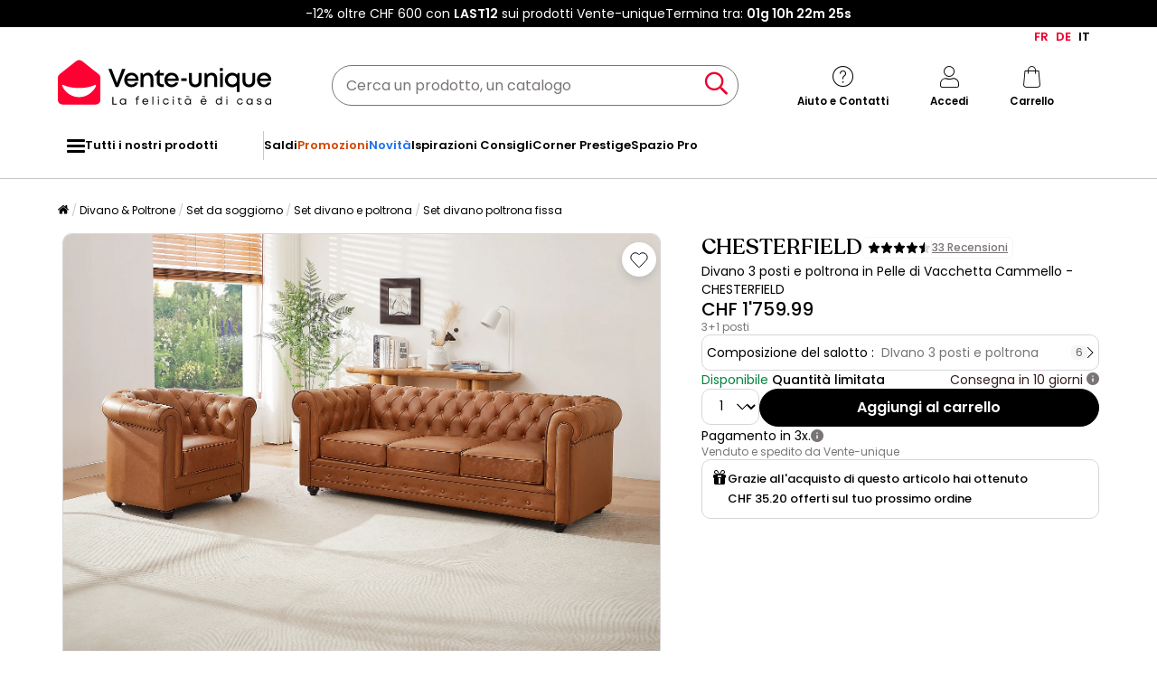

--- FILE ---
content_type: text/html; charset=utf-8
request_url: https://www.google.com/recaptcha/api2/anchor?ar=1&k=6LeKhU4pAAAAADKrUjV2u5pRv2dbHidBEDMej4b2&co=aHR0cHM6Ly9pdC52ZW50ZS11bmlxdWUuY2g6NDQz&hl=en&v=PoyoqOPhxBO7pBk68S4YbpHZ&size=invisible&anchor-ms=20000&execute-ms=30000&cb=pzze7rs3d2gh
body_size: 48994
content:
<!DOCTYPE HTML><html dir="ltr" lang="en"><head><meta http-equiv="Content-Type" content="text/html; charset=UTF-8">
<meta http-equiv="X-UA-Compatible" content="IE=edge">
<title>reCAPTCHA</title>
<style type="text/css">
/* cyrillic-ext */
@font-face {
  font-family: 'Roboto';
  font-style: normal;
  font-weight: 400;
  font-stretch: 100%;
  src: url(//fonts.gstatic.com/s/roboto/v48/KFO7CnqEu92Fr1ME7kSn66aGLdTylUAMa3GUBHMdazTgWw.woff2) format('woff2');
  unicode-range: U+0460-052F, U+1C80-1C8A, U+20B4, U+2DE0-2DFF, U+A640-A69F, U+FE2E-FE2F;
}
/* cyrillic */
@font-face {
  font-family: 'Roboto';
  font-style: normal;
  font-weight: 400;
  font-stretch: 100%;
  src: url(//fonts.gstatic.com/s/roboto/v48/KFO7CnqEu92Fr1ME7kSn66aGLdTylUAMa3iUBHMdazTgWw.woff2) format('woff2');
  unicode-range: U+0301, U+0400-045F, U+0490-0491, U+04B0-04B1, U+2116;
}
/* greek-ext */
@font-face {
  font-family: 'Roboto';
  font-style: normal;
  font-weight: 400;
  font-stretch: 100%;
  src: url(//fonts.gstatic.com/s/roboto/v48/KFO7CnqEu92Fr1ME7kSn66aGLdTylUAMa3CUBHMdazTgWw.woff2) format('woff2');
  unicode-range: U+1F00-1FFF;
}
/* greek */
@font-face {
  font-family: 'Roboto';
  font-style: normal;
  font-weight: 400;
  font-stretch: 100%;
  src: url(//fonts.gstatic.com/s/roboto/v48/KFO7CnqEu92Fr1ME7kSn66aGLdTylUAMa3-UBHMdazTgWw.woff2) format('woff2');
  unicode-range: U+0370-0377, U+037A-037F, U+0384-038A, U+038C, U+038E-03A1, U+03A3-03FF;
}
/* math */
@font-face {
  font-family: 'Roboto';
  font-style: normal;
  font-weight: 400;
  font-stretch: 100%;
  src: url(//fonts.gstatic.com/s/roboto/v48/KFO7CnqEu92Fr1ME7kSn66aGLdTylUAMawCUBHMdazTgWw.woff2) format('woff2');
  unicode-range: U+0302-0303, U+0305, U+0307-0308, U+0310, U+0312, U+0315, U+031A, U+0326-0327, U+032C, U+032F-0330, U+0332-0333, U+0338, U+033A, U+0346, U+034D, U+0391-03A1, U+03A3-03A9, U+03B1-03C9, U+03D1, U+03D5-03D6, U+03F0-03F1, U+03F4-03F5, U+2016-2017, U+2034-2038, U+203C, U+2040, U+2043, U+2047, U+2050, U+2057, U+205F, U+2070-2071, U+2074-208E, U+2090-209C, U+20D0-20DC, U+20E1, U+20E5-20EF, U+2100-2112, U+2114-2115, U+2117-2121, U+2123-214F, U+2190, U+2192, U+2194-21AE, U+21B0-21E5, U+21F1-21F2, U+21F4-2211, U+2213-2214, U+2216-22FF, U+2308-230B, U+2310, U+2319, U+231C-2321, U+2336-237A, U+237C, U+2395, U+239B-23B7, U+23D0, U+23DC-23E1, U+2474-2475, U+25AF, U+25B3, U+25B7, U+25BD, U+25C1, U+25CA, U+25CC, U+25FB, U+266D-266F, U+27C0-27FF, U+2900-2AFF, U+2B0E-2B11, U+2B30-2B4C, U+2BFE, U+3030, U+FF5B, U+FF5D, U+1D400-1D7FF, U+1EE00-1EEFF;
}
/* symbols */
@font-face {
  font-family: 'Roboto';
  font-style: normal;
  font-weight: 400;
  font-stretch: 100%;
  src: url(//fonts.gstatic.com/s/roboto/v48/KFO7CnqEu92Fr1ME7kSn66aGLdTylUAMaxKUBHMdazTgWw.woff2) format('woff2');
  unicode-range: U+0001-000C, U+000E-001F, U+007F-009F, U+20DD-20E0, U+20E2-20E4, U+2150-218F, U+2190, U+2192, U+2194-2199, U+21AF, U+21E6-21F0, U+21F3, U+2218-2219, U+2299, U+22C4-22C6, U+2300-243F, U+2440-244A, U+2460-24FF, U+25A0-27BF, U+2800-28FF, U+2921-2922, U+2981, U+29BF, U+29EB, U+2B00-2BFF, U+4DC0-4DFF, U+FFF9-FFFB, U+10140-1018E, U+10190-1019C, U+101A0, U+101D0-101FD, U+102E0-102FB, U+10E60-10E7E, U+1D2C0-1D2D3, U+1D2E0-1D37F, U+1F000-1F0FF, U+1F100-1F1AD, U+1F1E6-1F1FF, U+1F30D-1F30F, U+1F315, U+1F31C, U+1F31E, U+1F320-1F32C, U+1F336, U+1F378, U+1F37D, U+1F382, U+1F393-1F39F, U+1F3A7-1F3A8, U+1F3AC-1F3AF, U+1F3C2, U+1F3C4-1F3C6, U+1F3CA-1F3CE, U+1F3D4-1F3E0, U+1F3ED, U+1F3F1-1F3F3, U+1F3F5-1F3F7, U+1F408, U+1F415, U+1F41F, U+1F426, U+1F43F, U+1F441-1F442, U+1F444, U+1F446-1F449, U+1F44C-1F44E, U+1F453, U+1F46A, U+1F47D, U+1F4A3, U+1F4B0, U+1F4B3, U+1F4B9, U+1F4BB, U+1F4BF, U+1F4C8-1F4CB, U+1F4D6, U+1F4DA, U+1F4DF, U+1F4E3-1F4E6, U+1F4EA-1F4ED, U+1F4F7, U+1F4F9-1F4FB, U+1F4FD-1F4FE, U+1F503, U+1F507-1F50B, U+1F50D, U+1F512-1F513, U+1F53E-1F54A, U+1F54F-1F5FA, U+1F610, U+1F650-1F67F, U+1F687, U+1F68D, U+1F691, U+1F694, U+1F698, U+1F6AD, U+1F6B2, U+1F6B9-1F6BA, U+1F6BC, U+1F6C6-1F6CF, U+1F6D3-1F6D7, U+1F6E0-1F6EA, U+1F6F0-1F6F3, U+1F6F7-1F6FC, U+1F700-1F7FF, U+1F800-1F80B, U+1F810-1F847, U+1F850-1F859, U+1F860-1F887, U+1F890-1F8AD, U+1F8B0-1F8BB, U+1F8C0-1F8C1, U+1F900-1F90B, U+1F93B, U+1F946, U+1F984, U+1F996, U+1F9E9, U+1FA00-1FA6F, U+1FA70-1FA7C, U+1FA80-1FA89, U+1FA8F-1FAC6, U+1FACE-1FADC, U+1FADF-1FAE9, U+1FAF0-1FAF8, U+1FB00-1FBFF;
}
/* vietnamese */
@font-face {
  font-family: 'Roboto';
  font-style: normal;
  font-weight: 400;
  font-stretch: 100%;
  src: url(//fonts.gstatic.com/s/roboto/v48/KFO7CnqEu92Fr1ME7kSn66aGLdTylUAMa3OUBHMdazTgWw.woff2) format('woff2');
  unicode-range: U+0102-0103, U+0110-0111, U+0128-0129, U+0168-0169, U+01A0-01A1, U+01AF-01B0, U+0300-0301, U+0303-0304, U+0308-0309, U+0323, U+0329, U+1EA0-1EF9, U+20AB;
}
/* latin-ext */
@font-face {
  font-family: 'Roboto';
  font-style: normal;
  font-weight: 400;
  font-stretch: 100%;
  src: url(//fonts.gstatic.com/s/roboto/v48/KFO7CnqEu92Fr1ME7kSn66aGLdTylUAMa3KUBHMdazTgWw.woff2) format('woff2');
  unicode-range: U+0100-02BA, U+02BD-02C5, U+02C7-02CC, U+02CE-02D7, U+02DD-02FF, U+0304, U+0308, U+0329, U+1D00-1DBF, U+1E00-1E9F, U+1EF2-1EFF, U+2020, U+20A0-20AB, U+20AD-20C0, U+2113, U+2C60-2C7F, U+A720-A7FF;
}
/* latin */
@font-face {
  font-family: 'Roboto';
  font-style: normal;
  font-weight: 400;
  font-stretch: 100%;
  src: url(//fonts.gstatic.com/s/roboto/v48/KFO7CnqEu92Fr1ME7kSn66aGLdTylUAMa3yUBHMdazQ.woff2) format('woff2');
  unicode-range: U+0000-00FF, U+0131, U+0152-0153, U+02BB-02BC, U+02C6, U+02DA, U+02DC, U+0304, U+0308, U+0329, U+2000-206F, U+20AC, U+2122, U+2191, U+2193, U+2212, U+2215, U+FEFF, U+FFFD;
}
/* cyrillic-ext */
@font-face {
  font-family: 'Roboto';
  font-style: normal;
  font-weight: 500;
  font-stretch: 100%;
  src: url(//fonts.gstatic.com/s/roboto/v48/KFO7CnqEu92Fr1ME7kSn66aGLdTylUAMa3GUBHMdazTgWw.woff2) format('woff2');
  unicode-range: U+0460-052F, U+1C80-1C8A, U+20B4, U+2DE0-2DFF, U+A640-A69F, U+FE2E-FE2F;
}
/* cyrillic */
@font-face {
  font-family: 'Roboto';
  font-style: normal;
  font-weight: 500;
  font-stretch: 100%;
  src: url(//fonts.gstatic.com/s/roboto/v48/KFO7CnqEu92Fr1ME7kSn66aGLdTylUAMa3iUBHMdazTgWw.woff2) format('woff2');
  unicode-range: U+0301, U+0400-045F, U+0490-0491, U+04B0-04B1, U+2116;
}
/* greek-ext */
@font-face {
  font-family: 'Roboto';
  font-style: normal;
  font-weight: 500;
  font-stretch: 100%;
  src: url(//fonts.gstatic.com/s/roboto/v48/KFO7CnqEu92Fr1ME7kSn66aGLdTylUAMa3CUBHMdazTgWw.woff2) format('woff2');
  unicode-range: U+1F00-1FFF;
}
/* greek */
@font-face {
  font-family: 'Roboto';
  font-style: normal;
  font-weight: 500;
  font-stretch: 100%;
  src: url(//fonts.gstatic.com/s/roboto/v48/KFO7CnqEu92Fr1ME7kSn66aGLdTylUAMa3-UBHMdazTgWw.woff2) format('woff2');
  unicode-range: U+0370-0377, U+037A-037F, U+0384-038A, U+038C, U+038E-03A1, U+03A3-03FF;
}
/* math */
@font-face {
  font-family: 'Roboto';
  font-style: normal;
  font-weight: 500;
  font-stretch: 100%;
  src: url(//fonts.gstatic.com/s/roboto/v48/KFO7CnqEu92Fr1ME7kSn66aGLdTylUAMawCUBHMdazTgWw.woff2) format('woff2');
  unicode-range: U+0302-0303, U+0305, U+0307-0308, U+0310, U+0312, U+0315, U+031A, U+0326-0327, U+032C, U+032F-0330, U+0332-0333, U+0338, U+033A, U+0346, U+034D, U+0391-03A1, U+03A3-03A9, U+03B1-03C9, U+03D1, U+03D5-03D6, U+03F0-03F1, U+03F4-03F5, U+2016-2017, U+2034-2038, U+203C, U+2040, U+2043, U+2047, U+2050, U+2057, U+205F, U+2070-2071, U+2074-208E, U+2090-209C, U+20D0-20DC, U+20E1, U+20E5-20EF, U+2100-2112, U+2114-2115, U+2117-2121, U+2123-214F, U+2190, U+2192, U+2194-21AE, U+21B0-21E5, U+21F1-21F2, U+21F4-2211, U+2213-2214, U+2216-22FF, U+2308-230B, U+2310, U+2319, U+231C-2321, U+2336-237A, U+237C, U+2395, U+239B-23B7, U+23D0, U+23DC-23E1, U+2474-2475, U+25AF, U+25B3, U+25B7, U+25BD, U+25C1, U+25CA, U+25CC, U+25FB, U+266D-266F, U+27C0-27FF, U+2900-2AFF, U+2B0E-2B11, U+2B30-2B4C, U+2BFE, U+3030, U+FF5B, U+FF5D, U+1D400-1D7FF, U+1EE00-1EEFF;
}
/* symbols */
@font-face {
  font-family: 'Roboto';
  font-style: normal;
  font-weight: 500;
  font-stretch: 100%;
  src: url(//fonts.gstatic.com/s/roboto/v48/KFO7CnqEu92Fr1ME7kSn66aGLdTylUAMaxKUBHMdazTgWw.woff2) format('woff2');
  unicode-range: U+0001-000C, U+000E-001F, U+007F-009F, U+20DD-20E0, U+20E2-20E4, U+2150-218F, U+2190, U+2192, U+2194-2199, U+21AF, U+21E6-21F0, U+21F3, U+2218-2219, U+2299, U+22C4-22C6, U+2300-243F, U+2440-244A, U+2460-24FF, U+25A0-27BF, U+2800-28FF, U+2921-2922, U+2981, U+29BF, U+29EB, U+2B00-2BFF, U+4DC0-4DFF, U+FFF9-FFFB, U+10140-1018E, U+10190-1019C, U+101A0, U+101D0-101FD, U+102E0-102FB, U+10E60-10E7E, U+1D2C0-1D2D3, U+1D2E0-1D37F, U+1F000-1F0FF, U+1F100-1F1AD, U+1F1E6-1F1FF, U+1F30D-1F30F, U+1F315, U+1F31C, U+1F31E, U+1F320-1F32C, U+1F336, U+1F378, U+1F37D, U+1F382, U+1F393-1F39F, U+1F3A7-1F3A8, U+1F3AC-1F3AF, U+1F3C2, U+1F3C4-1F3C6, U+1F3CA-1F3CE, U+1F3D4-1F3E0, U+1F3ED, U+1F3F1-1F3F3, U+1F3F5-1F3F7, U+1F408, U+1F415, U+1F41F, U+1F426, U+1F43F, U+1F441-1F442, U+1F444, U+1F446-1F449, U+1F44C-1F44E, U+1F453, U+1F46A, U+1F47D, U+1F4A3, U+1F4B0, U+1F4B3, U+1F4B9, U+1F4BB, U+1F4BF, U+1F4C8-1F4CB, U+1F4D6, U+1F4DA, U+1F4DF, U+1F4E3-1F4E6, U+1F4EA-1F4ED, U+1F4F7, U+1F4F9-1F4FB, U+1F4FD-1F4FE, U+1F503, U+1F507-1F50B, U+1F50D, U+1F512-1F513, U+1F53E-1F54A, U+1F54F-1F5FA, U+1F610, U+1F650-1F67F, U+1F687, U+1F68D, U+1F691, U+1F694, U+1F698, U+1F6AD, U+1F6B2, U+1F6B9-1F6BA, U+1F6BC, U+1F6C6-1F6CF, U+1F6D3-1F6D7, U+1F6E0-1F6EA, U+1F6F0-1F6F3, U+1F6F7-1F6FC, U+1F700-1F7FF, U+1F800-1F80B, U+1F810-1F847, U+1F850-1F859, U+1F860-1F887, U+1F890-1F8AD, U+1F8B0-1F8BB, U+1F8C0-1F8C1, U+1F900-1F90B, U+1F93B, U+1F946, U+1F984, U+1F996, U+1F9E9, U+1FA00-1FA6F, U+1FA70-1FA7C, U+1FA80-1FA89, U+1FA8F-1FAC6, U+1FACE-1FADC, U+1FADF-1FAE9, U+1FAF0-1FAF8, U+1FB00-1FBFF;
}
/* vietnamese */
@font-face {
  font-family: 'Roboto';
  font-style: normal;
  font-weight: 500;
  font-stretch: 100%;
  src: url(//fonts.gstatic.com/s/roboto/v48/KFO7CnqEu92Fr1ME7kSn66aGLdTylUAMa3OUBHMdazTgWw.woff2) format('woff2');
  unicode-range: U+0102-0103, U+0110-0111, U+0128-0129, U+0168-0169, U+01A0-01A1, U+01AF-01B0, U+0300-0301, U+0303-0304, U+0308-0309, U+0323, U+0329, U+1EA0-1EF9, U+20AB;
}
/* latin-ext */
@font-face {
  font-family: 'Roboto';
  font-style: normal;
  font-weight: 500;
  font-stretch: 100%;
  src: url(//fonts.gstatic.com/s/roboto/v48/KFO7CnqEu92Fr1ME7kSn66aGLdTylUAMa3KUBHMdazTgWw.woff2) format('woff2');
  unicode-range: U+0100-02BA, U+02BD-02C5, U+02C7-02CC, U+02CE-02D7, U+02DD-02FF, U+0304, U+0308, U+0329, U+1D00-1DBF, U+1E00-1E9F, U+1EF2-1EFF, U+2020, U+20A0-20AB, U+20AD-20C0, U+2113, U+2C60-2C7F, U+A720-A7FF;
}
/* latin */
@font-face {
  font-family: 'Roboto';
  font-style: normal;
  font-weight: 500;
  font-stretch: 100%;
  src: url(//fonts.gstatic.com/s/roboto/v48/KFO7CnqEu92Fr1ME7kSn66aGLdTylUAMa3yUBHMdazQ.woff2) format('woff2');
  unicode-range: U+0000-00FF, U+0131, U+0152-0153, U+02BB-02BC, U+02C6, U+02DA, U+02DC, U+0304, U+0308, U+0329, U+2000-206F, U+20AC, U+2122, U+2191, U+2193, U+2212, U+2215, U+FEFF, U+FFFD;
}
/* cyrillic-ext */
@font-face {
  font-family: 'Roboto';
  font-style: normal;
  font-weight: 900;
  font-stretch: 100%;
  src: url(//fonts.gstatic.com/s/roboto/v48/KFO7CnqEu92Fr1ME7kSn66aGLdTylUAMa3GUBHMdazTgWw.woff2) format('woff2');
  unicode-range: U+0460-052F, U+1C80-1C8A, U+20B4, U+2DE0-2DFF, U+A640-A69F, U+FE2E-FE2F;
}
/* cyrillic */
@font-face {
  font-family: 'Roboto';
  font-style: normal;
  font-weight: 900;
  font-stretch: 100%;
  src: url(//fonts.gstatic.com/s/roboto/v48/KFO7CnqEu92Fr1ME7kSn66aGLdTylUAMa3iUBHMdazTgWw.woff2) format('woff2');
  unicode-range: U+0301, U+0400-045F, U+0490-0491, U+04B0-04B1, U+2116;
}
/* greek-ext */
@font-face {
  font-family: 'Roboto';
  font-style: normal;
  font-weight: 900;
  font-stretch: 100%;
  src: url(//fonts.gstatic.com/s/roboto/v48/KFO7CnqEu92Fr1ME7kSn66aGLdTylUAMa3CUBHMdazTgWw.woff2) format('woff2');
  unicode-range: U+1F00-1FFF;
}
/* greek */
@font-face {
  font-family: 'Roboto';
  font-style: normal;
  font-weight: 900;
  font-stretch: 100%;
  src: url(//fonts.gstatic.com/s/roboto/v48/KFO7CnqEu92Fr1ME7kSn66aGLdTylUAMa3-UBHMdazTgWw.woff2) format('woff2');
  unicode-range: U+0370-0377, U+037A-037F, U+0384-038A, U+038C, U+038E-03A1, U+03A3-03FF;
}
/* math */
@font-face {
  font-family: 'Roboto';
  font-style: normal;
  font-weight: 900;
  font-stretch: 100%;
  src: url(//fonts.gstatic.com/s/roboto/v48/KFO7CnqEu92Fr1ME7kSn66aGLdTylUAMawCUBHMdazTgWw.woff2) format('woff2');
  unicode-range: U+0302-0303, U+0305, U+0307-0308, U+0310, U+0312, U+0315, U+031A, U+0326-0327, U+032C, U+032F-0330, U+0332-0333, U+0338, U+033A, U+0346, U+034D, U+0391-03A1, U+03A3-03A9, U+03B1-03C9, U+03D1, U+03D5-03D6, U+03F0-03F1, U+03F4-03F5, U+2016-2017, U+2034-2038, U+203C, U+2040, U+2043, U+2047, U+2050, U+2057, U+205F, U+2070-2071, U+2074-208E, U+2090-209C, U+20D0-20DC, U+20E1, U+20E5-20EF, U+2100-2112, U+2114-2115, U+2117-2121, U+2123-214F, U+2190, U+2192, U+2194-21AE, U+21B0-21E5, U+21F1-21F2, U+21F4-2211, U+2213-2214, U+2216-22FF, U+2308-230B, U+2310, U+2319, U+231C-2321, U+2336-237A, U+237C, U+2395, U+239B-23B7, U+23D0, U+23DC-23E1, U+2474-2475, U+25AF, U+25B3, U+25B7, U+25BD, U+25C1, U+25CA, U+25CC, U+25FB, U+266D-266F, U+27C0-27FF, U+2900-2AFF, U+2B0E-2B11, U+2B30-2B4C, U+2BFE, U+3030, U+FF5B, U+FF5D, U+1D400-1D7FF, U+1EE00-1EEFF;
}
/* symbols */
@font-face {
  font-family: 'Roboto';
  font-style: normal;
  font-weight: 900;
  font-stretch: 100%;
  src: url(//fonts.gstatic.com/s/roboto/v48/KFO7CnqEu92Fr1ME7kSn66aGLdTylUAMaxKUBHMdazTgWw.woff2) format('woff2');
  unicode-range: U+0001-000C, U+000E-001F, U+007F-009F, U+20DD-20E0, U+20E2-20E4, U+2150-218F, U+2190, U+2192, U+2194-2199, U+21AF, U+21E6-21F0, U+21F3, U+2218-2219, U+2299, U+22C4-22C6, U+2300-243F, U+2440-244A, U+2460-24FF, U+25A0-27BF, U+2800-28FF, U+2921-2922, U+2981, U+29BF, U+29EB, U+2B00-2BFF, U+4DC0-4DFF, U+FFF9-FFFB, U+10140-1018E, U+10190-1019C, U+101A0, U+101D0-101FD, U+102E0-102FB, U+10E60-10E7E, U+1D2C0-1D2D3, U+1D2E0-1D37F, U+1F000-1F0FF, U+1F100-1F1AD, U+1F1E6-1F1FF, U+1F30D-1F30F, U+1F315, U+1F31C, U+1F31E, U+1F320-1F32C, U+1F336, U+1F378, U+1F37D, U+1F382, U+1F393-1F39F, U+1F3A7-1F3A8, U+1F3AC-1F3AF, U+1F3C2, U+1F3C4-1F3C6, U+1F3CA-1F3CE, U+1F3D4-1F3E0, U+1F3ED, U+1F3F1-1F3F3, U+1F3F5-1F3F7, U+1F408, U+1F415, U+1F41F, U+1F426, U+1F43F, U+1F441-1F442, U+1F444, U+1F446-1F449, U+1F44C-1F44E, U+1F453, U+1F46A, U+1F47D, U+1F4A3, U+1F4B0, U+1F4B3, U+1F4B9, U+1F4BB, U+1F4BF, U+1F4C8-1F4CB, U+1F4D6, U+1F4DA, U+1F4DF, U+1F4E3-1F4E6, U+1F4EA-1F4ED, U+1F4F7, U+1F4F9-1F4FB, U+1F4FD-1F4FE, U+1F503, U+1F507-1F50B, U+1F50D, U+1F512-1F513, U+1F53E-1F54A, U+1F54F-1F5FA, U+1F610, U+1F650-1F67F, U+1F687, U+1F68D, U+1F691, U+1F694, U+1F698, U+1F6AD, U+1F6B2, U+1F6B9-1F6BA, U+1F6BC, U+1F6C6-1F6CF, U+1F6D3-1F6D7, U+1F6E0-1F6EA, U+1F6F0-1F6F3, U+1F6F7-1F6FC, U+1F700-1F7FF, U+1F800-1F80B, U+1F810-1F847, U+1F850-1F859, U+1F860-1F887, U+1F890-1F8AD, U+1F8B0-1F8BB, U+1F8C0-1F8C1, U+1F900-1F90B, U+1F93B, U+1F946, U+1F984, U+1F996, U+1F9E9, U+1FA00-1FA6F, U+1FA70-1FA7C, U+1FA80-1FA89, U+1FA8F-1FAC6, U+1FACE-1FADC, U+1FADF-1FAE9, U+1FAF0-1FAF8, U+1FB00-1FBFF;
}
/* vietnamese */
@font-face {
  font-family: 'Roboto';
  font-style: normal;
  font-weight: 900;
  font-stretch: 100%;
  src: url(//fonts.gstatic.com/s/roboto/v48/KFO7CnqEu92Fr1ME7kSn66aGLdTylUAMa3OUBHMdazTgWw.woff2) format('woff2');
  unicode-range: U+0102-0103, U+0110-0111, U+0128-0129, U+0168-0169, U+01A0-01A1, U+01AF-01B0, U+0300-0301, U+0303-0304, U+0308-0309, U+0323, U+0329, U+1EA0-1EF9, U+20AB;
}
/* latin-ext */
@font-face {
  font-family: 'Roboto';
  font-style: normal;
  font-weight: 900;
  font-stretch: 100%;
  src: url(//fonts.gstatic.com/s/roboto/v48/KFO7CnqEu92Fr1ME7kSn66aGLdTylUAMa3KUBHMdazTgWw.woff2) format('woff2');
  unicode-range: U+0100-02BA, U+02BD-02C5, U+02C7-02CC, U+02CE-02D7, U+02DD-02FF, U+0304, U+0308, U+0329, U+1D00-1DBF, U+1E00-1E9F, U+1EF2-1EFF, U+2020, U+20A0-20AB, U+20AD-20C0, U+2113, U+2C60-2C7F, U+A720-A7FF;
}
/* latin */
@font-face {
  font-family: 'Roboto';
  font-style: normal;
  font-weight: 900;
  font-stretch: 100%;
  src: url(//fonts.gstatic.com/s/roboto/v48/KFO7CnqEu92Fr1ME7kSn66aGLdTylUAMa3yUBHMdazQ.woff2) format('woff2');
  unicode-range: U+0000-00FF, U+0131, U+0152-0153, U+02BB-02BC, U+02C6, U+02DA, U+02DC, U+0304, U+0308, U+0329, U+2000-206F, U+20AC, U+2122, U+2191, U+2193, U+2212, U+2215, U+FEFF, U+FFFD;
}

</style>
<link rel="stylesheet" type="text/css" href="https://www.gstatic.com/recaptcha/releases/PoyoqOPhxBO7pBk68S4YbpHZ/styles__ltr.css">
<script nonce="JBe99Zc55qZD8Nod5VAmGg" type="text/javascript">window['__recaptcha_api'] = 'https://www.google.com/recaptcha/api2/';</script>
<script type="text/javascript" src="https://www.gstatic.com/recaptcha/releases/PoyoqOPhxBO7pBk68S4YbpHZ/recaptcha__en.js" nonce="JBe99Zc55qZD8Nod5VAmGg">
      
    </script></head>
<body><div id="rc-anchor-alert" class="rc-anchor-alert"></div>
<input type="hidden" id="recaptcha-token" value="[base64]">
<script type="text/javascript" nonce="JBe99Zc55qZD8Nod5VAmGg">
      recaptcha.anchor.Main.init("[\x22ainput\x22,[\x22bgdata\x22,\x22\x22,\[base64]/[base64]/[base64]/KE4oMTI0LHYsdi5HKSxMWihsLHYpKTpOKDEyNCx2LGwpLFYpLHYpLFQpKSxGKDE3MSx2KX0scjc9ZnVuY3Rpb24obCl7cmV0dXJuIGx9LEM9ZnVuY3Rpb24obCxWLHYpe04odixsLFYpLFZbYWtdPTI3OTZ9LG49ZnVuY3Rpb24obCxWKXtWLlg9KChWLlg/[base64]/[base64]/[base64]/[base64]/[base64]/[base64]/[base64]/[base64]/[base64]/[base64]/[base64]\\u003d\x22,\[base64]\\u003d\\u003d\x22,\x22S8Odwo4cK8Oow45VwoPDj8O8c3U4SsKrw6hjQMKtfGLDucOzwo9DfcOXw6XCkgDCpicswqUkwpN5a8KIQcKKJQXDonR8ecKTwq3Dj8KRw5LDlMKaw5fDugHCsmjCi8K4wqvCkcKKw4vCgSbDvMKxC8KPUFDDicO6wovDosOZw7/Cp8Oiwq0HTcKCwql3RiI2wqQiwogdBcKrwqHDqU/DoMKrw5bCn8OqF0FGwqgNwqHCvMKWwqMtGcKADUDDocOywrzCtMOPwrbCoz3DkyHCkMOAw4LDpcO1wpsKwpdQIMOfwqofwpJcScOzwqAeVcK+w5tJUcKOwrVuw5lQw5HCnA7DtArCs1TCp8O/OcK8w6FIwrzDiMO6F8OMID4XBcK9Tw55fMOkJsKeasOYLcOSwqbDuXHDlsK1w4rCmCLDqiVCegXCojUaw7hAw7Y3wqXCjxzDpS/DlMKJH8OawrpQwq7Dg8KRw4PDr2lucMK/NcKbw67CtsOHHQFmH2HCkX4uwoPDpGlxw67CuUTCgW1Pw5MLMVzCm8OSwqAww7PDjEl5EsK5KsKXEMK1Sx1VLMKrbsOKw4dFRgjDvlzCi8KLdnNZNz9ywp4TGsKkw6Ztw6fCpXdJw5bDhDPDrMOaw4vDvw3DnRPDkxdMwqDDszwXRMOKLW/CmCLDv8Kmw6IlGxFCw5UfHcOPbMKdOV4VOxHCpGfCisKkPMO8IMOfcG3Ch8K+Y8ODYkrCvxXCk8KtA8OMwrTDpCkURjwxwoLDn8Kfw6LDtsOGw5TCpcKmbx10w7rDqljDt8OxwroKcWLCrcOuXj1rwrvDrMKnw4gew7/CsD0jw7kSwqdieUPDhAoow6zDlMO5GcK6w4BmEBNgMDHDr8KTMkfCssO/FEZDwrTCnG5Ww4XDo8OyScObw6PCq8OqXFoSNsOnwo01QcOFTWM5N8Oxw5LCk8OPw5HCvcK4PcKWwqA2EcKGwpHCihrDk8OofmfDtCoBwqtCwq3CrMOuwpJoXWvDiMOZFhx7LGJtwqfDvlNjw6TCl8KZWsO9FWx5w7cIB8Kxw4rChMO2wr/Ch8OdW1RCBjJNFGkGwrbDkllccMOYwrQdwolcKsKTHsKEAMKXw7DDlcK0N8O7wqfCh8Kww641w6Mjw6QUdcK3bh5HwqbDgMOxwqzCgcOIwqHDr23CrUHDpMOVwrFkwr7Cj8KTbcKkwph3dsOdw6TCsiQCHsKswpQWw6sPwqjDvcK/wq9dP8K/[base64]/[base64]/DqcKJDA12XALDjyZtwr/CtsKgwq3DjF3ChcKpw4Ayw4bCosK8w55vfsOIw4LCqwrDpgDDvmxMIT3CgVURSSMdwrlFXcOKSXFeWQHDvcOpw7lfw51Ew4jDoQ7DonfDrMKRwqrClMK8wq0fOMOEYsOFHR1SOsKAw4vCjSFGH1zDucKVWkzCq8K7wqcrw67CniPCu0DCigHCvn/Co8OwccOna8OBGcOKFcKyBnk5w741w4lvc8OYFcOmVwkJwqzCh8Kkw7HDlCViw7o9w6PCu8KswroJSsOzw5/[base64]/Ct8OIw6fCucO1bMKIw7/DqsOEw64aaC3Dj8KJw7DCoMOXC2fDtcOFw4XDnsKOJQ3Dohp9wp9/J8OmwpPDqSRZw4MFXMO+X0kiEyhFw5fDgXwsUMOrUsONe2UuZTlSJMOtwrPCoMO7bMKZBydqGVrCnyITLhLCksKGwqnChXfDtHXDvMKEw6fCoAzCmUHCuMOvTsOpG8KAwrjDtMK5M8KWOcOWw5/[base64]/Cp8KAPMO7KcKewovCi8KDw557w7fCgsKBw7xSdcKadsOXE8Orw4zCgV7Cr8OZAjLDsnrCkGo9wqnCvsKAF8OxwqMtwqYfGGA+wrs3MsKww7c9NU0pwrcTwpXDpm7CqsK7KUknw5/ChBRmC8O/wonDjMO2woLDomDDksKXaiZlwpzDt1ZRF8OYwr1awqrCk8O8w4diw6FSwrHChGJ2RjnCvcOtBiVqw63CiMKhCSJSwojCrXbChAgoIjDCmlYEFT/Cj1LDlxd+EknCkMOKw4/Csz/CjlAkLsOTw7Y8AMO6wogrw5zCmsOuJQ5cwpDCkEDChknDu0zCkkEEZMOWKsOpwrYgwoLDoB9swozCgMK/w5zCvQ3CvCR2EizCmcOAw4AOHnluDsOawrrDrD3Ck21YeAXDqcKdw5/CisOJTcOcw7LCsiIsw5Bld34pAEvDjcOrdcKRw6FAwrXDlgjDhyHDkEdPTMOcRnJ/ZnVXbsK3DMOXw7vCpgnCpMKGw6t/wozDggbDu8O5ecKSJ8OgKFJCUEAnw5A1SCPCk8OsWnQxwpfDtnRQG8KuZx7ClTDCtWhwF8KyJHHDr8OUwp/[base64]/DuMKmwqbDosKRwo/DhsKvw6dpwoHCrcKUb8OtOsKtwoxCwqsvwo0mC3PDicOKbcOMw7kWw7kwwrI9MDB7w6lCw7dmUMKOJkdtw6vDhcOPw57CosKgRwbCvQnDtiDCgETCk8KMK8O8DyTDvcO/LcK/w559TyDDonrDhB/CpQA/[base64]/[base64]/[base64]/CiFBrDGsKw7gwwrPCqyYMw4oVw6IOw7fDr8O1asKHdcOFwr/CusKHwovCsEViwrLCoMOuQw4ga8KfKhjDijnCrQjCjMKCTMKTw73DgMOacVnCuMO2w5F8fMKOw4XDr3LCjMKGDVXDrm/[base64]/[base64]/[base64]/[base64]/Y3AqbRIgw6Izw7vDq09bwrLDngfCrk7Dh8OHPcO6CcKpwplHZznDgMKhM0/DlcOewp/Cjx/[base64]/CiW/Cq8O/[base64]/CvcKpwrHCvsKYwqRIw4soEnTDpgHCoj/DpVbDqAzCn8KbGsKBTMORw7rDm3s6alPCoMKQwpBgw6tXUR/CsFgdBg1Bw69kGjtrw54jwqbDpMONwpF6SMOXwrpPJx1RZHbDicKfOsOpZcO4GAd5wqhUC8K2RUFtwpcSw5Qxw6zDvcO8wr8/cyfDisKQw47DsBtxTEsHTMKbGXjDscKawqZZYMOVYG8KTcKnb8OAwoUmBWE1dcOVZWvDribCm8KEw5/CucOBYMOvwrYAw73DpsK7AjzCvcKGccOiQhoWVcOzJlfCsD48w4bDvzLDtkLCsi7CniPCrVMqwo/CvxLDrsO5Zg0ddcKFwoFzw7kmw5rDgRo6w6xXLMKgUy3Ct8KeBcOOR3jCrzbDpBIyQzYIMsOvNMOHw7NAw4FZRsO6wpjDjnQGOVLDpMK9wo5HAMOLGGTDvMOIwqHCj8OIwp9DwpBhZ3tfFHPClwPCmyTCnyrDlMKNQ8KgX8OgGC7Dh8KWS3vDtGozD3/Du8KFbcOuwpc0bVsHcsKSdcKvw7dpTcKxwqfDsnABJD3CmRlPwogSwrTCjlbCtHdLw6hkw57Cl0XCtcO/ScKEwrjCjypPwrnDjVFhMMO5fFsgw5JXw5hWw5FRwqxJYMOhPsOJU8OLYMOqI8Ofw67DhlbCv1LDlcKMwobDp8KMb0/DoisvwqnCqMO/wrHCq8KlHDhmwoYFwrPDojR+EsOKw4bCoD0+wr51w6MUZcOLwpXDrEkwbFpeP8KkC8O8wqAgNMKnQVzDoMOXMMOREsKUwpI2TcK7ecKpw51hczDCmxnDngY+w6NYfETDicK1V8K8woIRc8KkUsO8HAnCsMKLYMOTw6LCo8KBEltQw6Ruw7TDqHVgw6/[base64]/ChsKPH8KCLcOJIhdJwqDCjy5Owo3CsyhyVsOew68PBH91wrfDkcOnXcOuKRMqcnbDicOow7thw5/CnGfCjFrDhhrDmH58wozDrMO2w7sOGMOww4fCpcK1w6AvGcOsw5bCksKEY8OkXcOPw4UcFDtOwrvDi2bDrMO8A8Ocw44WwrRsH8O2eMObwqknwp8HZg3DgDN3w4XCji0gw5cpZSnCqsKDw6/ChQDDtARhPcOFFy3DucOzw4TCtcKlwojCv19DNcKWwoF0eA/CtsKTwoEPIj4Xw6rCqcKwFcOLwp56aTvCtMK/w7kWw6pMRsK/w53DpsO8wo7DqsOgPifDunoBG1PDnFJRZC47V8Kbw7E5TcKEUsOUQcORwphbb8KRw70VacKeLMKKWWN/w6/Cs8KYM8OLUD9CS8OmV8Kow5/[base64]/[base64]/[base64]/[base64]/DvjstW2JjZQgXQxwKwo/CnH1/WsO4HsKRViU/XcOHw4/[base64]/CoTrCg8K0w5nDhcOsTcO4w4TDr8OEOMOwwoXDncOWWsO/wp1TO8KRwo3Di8OKfMOPCsOtHT7DqXpPw5dww6jCicOcGMKKw6LCrVhawprCv8K2wpcTXzXCnsOxbMK2wqrCllrCvwIdwrYiwrkgw4JhJzvCiXsKwqjCnsKObcKaRm3Cn8OwwoA2w7TDuRNGwrBYJzjCoiLCvBs/wpoDwoQjw45RdyHCtcOlw4hhRSg7Dl8kJAFjVsKUICAMw4EPw73CgcOTw4d7OGgBw6U/fH1QwpHCusK1P2zCoQp8MsK0EWgoccOfw4zDqsOhwqswBcKDbAJjOsKBKMO/wrlhS8K7ZGbChsKPw6vCkcOmIcONFAzCgcK5wqTDvCvDusOdw59nw44mwrnDqMKpw4MvHjkkaMKhw754w7bChi98wrZiTMOQw4cqwporGMO2X8K7w5zDnsKCM8K/[base64]/CnHjDmCdgSRbCrQwkeMKSaMKzD8ODL8OiJ8OeF2zDlMK9YsOUwoDDk8OhesKhw5YxH2/Do1nDtwrCqsOdw40OJGDCnBfCvgUtwrQAwqptw6VHM2BUwpkta8OOw5dYwrJDEULCocOFw7/Dn8Kgwrg3TTnDshQbIMO1e8Ofw5Uowo7ChsOHG8KPw4zCr1rDug3DpmrCtVLDiMKuJGHDnzJUOz7CssOowrzDm8KZwpvCnsORwqbDgBhLSH1Mwq3Dk01qRHgUZ10VasKLwonCgyZXwpDDvzc0w4Z/ccOOLsOlwqrDpsKkWA/CvMOgLU1HwozDvcKXAisTw7hpLMORwpPDscOhw6cRw5J3w6PCuMKNXsOEH3pIGcOhw6RXwp/Ct8KgbsO0wrnDtxnDhcK0VMO8EcK0w6xUw63DizRxw7rDkcOIw4zCllHCt8Ohb8K6HXdnPjI3RBNlw65Xc8KUBcOFw7PCpsOdw4/[base64]/w5gdw5BBwqTDpMKee8OHwp9jdkbCvMOoHsOgw4wKwooUw5XDqsOlwoYQwrbDgsKTw74zw6jDpMK/wpbCmcKYw60ZAlnDlcOYJsKnwqDDjnhSwrHDq3RRw69Fw7cELMK4w45Cw7dUw7HCnU1FwqLCusKCWifDgko8dWNXw4N/ZsKKZSYhw5hMw5rDoMODKcK8TsKifDDDl8KnRAPCp8KxBS45GMKkw5/[base64]/CvSdYwqfCk8KINWwXwqV0cMONw4rCuHnCrhACw6IlSsORI8KOBwzDrTrDmsOjwqLDqsK0YTkOZHIaw64jw6Urw4fDj8O3AkTChsKow7B9NRJ3w5Bhw53ClMOdw54tXcOJwqfDmXrDvC5FAMOIwqN5DcKOUFTChMKqw7Z3wp/CvMK2bTvDksOgwrYEw6Msw6bClCUbOsKbAxE0ZE7CoMOoCSwdwprCiMKqKcOMwp3Cgi8XR8KcMcKFw6XCuGwKVlDCtiVpRsKBCcK8w41LOjbCpsOLOgZtcCh2ejxpDsOFI2XCmx/DukMJwrLCj29Uw6d6wqHChk/DlCxhJW3DpsOYakvDp1Jaw6TDtT3DlsOdccKxESFgwrTDtkLCuml0wqrCosOJDsOnEMOAw5PDsMKuYVdha2DCl8OyRC7Dm8K6SsKPEcKYECvContTwrTDshnCgkTDkDI2wrfDrcK5w4jDo2FWXcO/w6whcF9ew5t/[base64]/[base64]/CvUoCwoUow4AveVIsX8Kiw79Aw7VtUMKOw5YAHsKrLsKFbgrDgsOUSw1sw5/DmcK+ZT0GFRDDgcOww5JHECgdw7o4wrfDpsKDScO+w6sZw6DDpX7Dg8KCwrLDp8OXWsOmQsOfw4zDgcOnasK0cMKOwozDuTrDu13CkBFNLQzCusOHwonDg2nClcObw50BwrfCl3Ndw4HDhCRkXcKKXmDDuWjDug/Dsz7CvsKKw7l5Q8KBI8OIAsKyIcOnwq3CjMKZw7Afw4tcwps4eFvDqlTCgsKxX8OUw6Uww5rDoA3DqMOgAjI/JsKOaMKXH1rDs8OYHxZcMsKgwr4KGVTDjEoVwoQRasK8FC4qwoXDv1LDksK/wrtGEcKGwqPCjCoVw5tCDcOnGDHCtmPDtmdRZSrCvMO6w73DsiBfQHEjYsKswrYqw6gfw5fCszYsYwTDkTrDkMOPGCrCtcObw6Uiw5YMw5VtwptmA8KAblIAL8OEwqDDrlk+w4/Cs8K0woVNLsKPGMOawpkqwrvCj1bCvcO3w4LDnMOHw5Vlw7fDkcKTV0NOw73CicKxw6wSaMKPUSM/[base64]/CvQjDgV/ClXlec8Opw71qwpJXw6JscV3CvMK0aXwjP8ODT3wKwooSCljCpMKAwpdOQsOjwp8VwoXDqsOyw6QLw7nCjxzDmsOow7kHw4nDkcK0wrBlwr09fMKWIsKXOBV5woTDl8OIw5TDrF7DnDEzwrzDh2QcGsO3A0oXwoxcwoYITk/Doi1jw7x5wr7Ci8KLwrrCoHl1NsOvw5rCisK5OsK7G8OMw6wSwpjCosO3ZMOLU8OOa8KALmLDpEpBw6jDvsOxw6HDqD3DnsOnw6kwUVfDqiIswrxvPQTDmyrDiMKlaVJ3CMK5O8KZw4zDrFw7w6LChQ7DlyrDvcO3w5kESl/ChMKUbSFzwrMJw7wzw7PCg8KKVR4/w6bCoMKvw5ADQWbDucOOw57CgF5Mw4vDisOuBzFHQMOISMOCw7zDlgjDqMOcwqnCqMOCRsOhS8KjPsOZw4fCtBXCvmxAwrfCp0RIOAtbwpYdRDwKwpHCim/Dl8KsEsOfc8KNSsONwrPCs8K/[base64]/XsOOEgjCvG/CtcO3w7EmOkXCgiV7wo5eP8Kpdk1ZwoDCrcORD8KUwqDCiysFCMKmcFw3TMOgdxDDgMK1aVXCkMKlwpdFdMK9w5LDucKzEVMSJx/DrVQTS8KwaCjCoMOKwqbCrsOgHsKowpdtQsOIYMKxBn0fHT/Dq1ZDw4gEwqfDpMOtJMOkdMO7f38qWhrCtwoHwq3CvU/DuH5bVEA3woxaWMKlw5dkXQfCksOzZcK/EsOEMcKJZ0hHYRvDikrDpsONSMKkZ8Ovw5rCvAzCscKOQCw0M0vCgcK4bgkTGlcQP8OOw4zDkwjCqQrDhxMpwr8iwr/DszXChChwcMOKw7fDrmnDlcK2EwvCvw1gw6/DgMO3w49Fw6c1fcOPwrLDlsOtAkJXZRHCrwsvwr4nwptVL8Kbw6LDqcO2w4Fbw4o+e3sTY2bDksK9HRPCnMO7G8K0TWnCmsKRw4vDqcO1NcOIwqwKZCAuwoHDiMOoXlXCr8Oaw5vDk8OywpkxCMKNemY4JUFUPcOBbcKkM8OXXR3CihDDvMOHw5VGWy/DgsOLw4rDoAFcUsOmwrZQw6wVw5M0wpHCqlEoazrDlkDDjcOHWsO8woIpwonDpsO0wrfDoMOcETlISmrDlXYzwonCoQEDO8OnOcKHw6/DhcOdwobDgsKTwpsYZMOxwpDClsK+fMK9w6god8K7w6bChcOocMOJDSnCvUfDjMKrw65hYwcEfMKXw4DCncKkwrcXw5QOw6Y2wpggwotSw69ZHMKQIXMTwovChMOswqTCoMK/Yj8/wrHCpcOXw51heyfCqsOhw7s5QsKXaQJODsOeOStSw4ptbMO/[base64]/SMOJw7fComHDlsKHUsO0wqDCl8KHw6IbAWLCr8O0w6cVw4jCmsOqFcKNLsKkwr3DrcKvwpUyPsKzPMKDVMKZwoAEw5VtYWN6RCfCjsKjFB3Dp8Oyw5ZGw47DhcO3bFvDg0pVwpfCpgB4FHEaCsKLQcKbZUt/[base64]/wr0fZRXDm8Kzw7Ujwq17ecOJwpFFCMKAwp7Cn0bCkmzCtMKfwqxQZnw5w6tkG8KQbH0JwpMrTcK2w4zDvz9VGcORGMKEJ8O1B8OsagvDjXzDqcOwZcOnLn13wppfKz/Cp8KAwr4qXsK6DMK9w47DnAvCpQ3DnhpdBMK0EcKXwp/DjmXCly5RTnvDvSIAwrxWw79lw7nCtljDmsODcDHDl8OfwoxJHsK0wrPDuWnCo8KzwrgFw5cCRsKhP8O+NMK9Z8KXI8O/dxXCq2zCn8O8w7LDrD/Cpxc3w4YvH0/DrMOrw5LDn8O4YGnDnh3ChsKOw43Dg21HB8Kzwolxw63CgjvDoMKOw7ofwqEKKDvDrzB/YR/DicKiecO+K8ORwqjCrBR1YMOkwqh0w7/CtVxgI8KlwrE9wpbDjsKyw68BwogZM1EVw4U1FwvCscK8wq4Aw6rDpzsfwrQdVBRKQ3bCv0FjwrzDqMKQa8KdF8OmSw/[base64]/Cozc7wqp5w4xjwrbDlxtsw5Q0IQ4MwqsuOMONw6PDt3MQw794BMOFwovCnMOTw5TDpjt0YiUCOAPCqcKFUQHDszdid8ORD8Okwqlvw7zDiMOnWXZiasOaI8O7ZsOvw6E6wprDlsOFIMKdAcO/w6tscn5Iwp8hwqRURGRWGnrDtcK7bUrDhcOlwr7CsBbDmMK2wovDqBw7fjQSw6HDvsOHEn48w59HKSI/WS7Dkw8RwrDCrMOsLRw5RXY2w67CuwXCpxPCicK4w7HCoA5sw7VOw5oHBcO1w43DuldiwqIkKGRgw5EGE8OuYD/[base64]/bx5twqUwwq7CkRF3w6www5hKwosbw5Apw68CwrgMw73Dpi/CsTlQwqnDtFtvUAUeTScOwptBbGtSVHrDncOyw6HDjG7DuE/DlXTCqycuTVFefcOWwrPCtT9kTsONw6RHwoLDu8OHw5BuwodCB8O4HcKuPw/DsMKww6FaEcKSw7ZEwpTCoTjDjsO5fEvCv0t1aDDCg8K5UcKtw55Mw4PDg8OOwpLCvMKyHMKaw4J0wq/Dpz/[base64]/DssK0PMKtwpYew7ZDLAchWWnCsEslWcOuYRrCgsKXU8KjUwY7CsOqNsOow7/[base64]/XMKPe8OhWhXDsgzDu8OIwrXDicOLEnZOw7LDnMO0wotcw5fCqcOOwoTCmMKZD1/DrHjCtWDDuWPCvsKOIG7Dk0Y4XsOdwpo/GMOvf8OXwoU0w43DjUPDtBhnw6nCgMKGw5QsRcKQF20eKcOuQkfCmBLCmMOYZANaYsKfZBYfw6djbG/Dv3MOKWzCncOvwq8iaWXCo1jCrUrDqg4Xw6ZUw5TDvMKFw5rChMOrw4vComvCkcKjK3bCi8OIPcKRwrktOsKgSMOIwpY1w4YDchHDrCzClwwvcsOQJmbCrk/DvH9dKCp4w50rw7BmwqUPw7PDgmPDvMKTw4QtIcK9AX3Clgk4wqHDksKGUE59VMORNMOtQ2jDrcKrFiNsw5VnAcKCasKyC1VvP8Osw4vDkFF6wrYmwpTCqXfCokjDkT8XR03Cq8OVwozClMKbck3CkcO0SjwWHX4uw6PChcKxbcKwNTbCtsOsMCF8dwgsw6YRe8Kuwp/[base64]/[base64]/wrzCscOOZsO7T8Odw67CkcK7Dw0Mw53Cl8KkJsKWS8K7wrfCvsOqw79wRVsUdcO+cQZyI3Aow6LCrMKXV1NlYn5JLcKNwrxNw6VAw4cywqoHw4fCtGYeV8ORw4BHf8KiwqXDmlMlwprDknbCssK/TETCs8OzUDgGw55jw5Jlw6hlasKxcsOXKwLCpMOdMsONVDxHBcObwo4Mw5FCCMOhZHI0wpjCkHQaB8KpDl7DlE3DgMKMw7fCnVpYYsKZPcKGJQvCm8ODMiTCn8O0X3bDk8K+RmDDg8OYAwfDqCPDgwXCqz/DinTCqB0vwqfCqMOpccOiw5g1w5Q+wr3DucKfSnN1LHBCwpHDrMOdw6YOwobCpzzChR43XnLChMKcRzPDuMKJAH/Du8KCWkrDni/Dl8O5CzvCtxjDqsK8wo9zfMOOJWxmw6Vowo7CgMK/[base64]/PcKgw7wIbcK0VWLDqhPCgMKQwrTCssKPwpJ0JMKmccKkwpXDtcKYwq9vw6HDoDDChcKOwqYgYiRWIDIiwojDr8KhTsODfMKFKDHCnwzCiMKOw7ohwogBJ8OefjlGw6XCoMKFQmxEVS/CpcKEFV/Du0ZPf8OUQcKFWScVwoHDk8OvwqrDvBEgZMO/[base64]/Cm8KgwqzCi8O5w5nDisKpw5XDhsOlwrd7QUjCqcK1G3V7C8OIwooiw7vDmsKTw57CvEjCmsKAwrLDoMKkwq1ETMK7BUnCi8KnWMKkbMOIw5LDgElTwpd7w4AIEsKwVDTCi8Kqwr/[base64]/CtXIFJA8jAsKbDEzCqsOcZA/DncKuw6/[base64]/wpEWEcKDw5wDw50ID8OcwqjDgSQzwqHDhlDDm8OWQm/[base64]/CiMKLw4IawpbCmF3CicKwcAgZwp/Cky7Ds8KpI8KvSsOoNTHCjXpHTcK5bMODBxbCh8Ogw4FeB33DqEMoQ8KAw7DDisKAP8OlN8O/b8Kvw6rCr2zDtDnDlcKVW8K/wqd5wpvDnDBmUn3Dr1HCkEtOSH99wp/DmH7ChcO8JSnCocO4UMKXdsO/Z33DmsO5wqLCrMKmVWDCkWzDrkopw4LCocKGwobCm8K5wodaaC7ChsKRwq1YNsOKwrrDrw7DncODwp3Dg2Z+UMOawqUsC8O3wqjCgydsCnnCoG0yw4nCg8K1w44sBynCsjclw6DCtWxaA0zCqTo0Y8OQw7p8B8KHMDJrw7/DqcO1w6XDrcK7w5vDhVHCisO/wozCnxHDocOVw5zDncKLw5F0PgHDqsK2wqHDo8OnKjw6J0rCjMOmw6oeLMOIZ8O7wqtQJsK/woBRwpzCm8ORw6nDrcKkw4nCq03DhQPCuX7Dg8KgWMKMQsO0MMOZwpXDnMKZcUTDtUtHwoF5wqEhw6rDgMKAwrdow6PCqVcpLV9jw61swpHDnBXDpVhbwoTDow5IBHTDqFlgw7vCuW3Dk8OPe0F9QMOww43CnMOgw7QFbcOZw43CkQ/DohbCv01kw4hLeQEBw5h7w7UOw50sEMK2aD7DiMKBAA7DiU/CvQfDsMKaFCY0wqfCt8OATmXDosKCQ8KYwooYbMOqw6w0Rl8scic5wqLDoMODfMK+wrHDs8O7WsOGw7FoNsOYE0rCmkPDry/CqMKVworDgiQGwpZhMcK0MsK4NMK/GsOLdyTDncObwqYwIgzDgyx4w7/CoDl4wrNjQGRow5orw5Vgw5LCtcKef8KQWG1Uw7BgS8O5wpzDhcK8TmLDrz4jw5oBwpzDncORPS/DqsOmUAXDqMKSwp3Ds8OGw7rDqMOed8KOEgTDisK5C8OgwogCYELDp8OMwop9S8Knwq3ChisJVMK9YsKywpzDscOIAQ3DsMKEBMKgwrLDm07CkkTDlMKUKV06wq3DiMKMRHgLw5FOwo4mCMKbwpVJMsK/wrnDhh3CvCNkNMKFw6fCngFIw67CrjhWw7BLw69tw68gKlfDjiHCn2LDtcOIYsOrM8Kzw5jCmcKJwp4tw43DjcK8EsOJw6p0w7Vrfxc7Ijo6wr/Cp8KaBVrDt8KkE8K/AsK/BHLCnMOZwpHDrXIQdCfDksK6fsOTwpEIUy/Dt2p9wpnCvRjCs37Dv8OuQcKTVBjDqxXCgT/[base64]/wpPDqn1ow4vCmcOTf3YMw6RuwoI7w5U3w5NeIMKaw6XDojxaMMOSfcONwp7DpcKtFTXCrXnCjcOMNMKrWH7Dp8O4w4vDpMKESGfDtV4Nw6Qww5XDhgVRwpIBRyrDvcK6KMO/[base64]/wo7DqVRdwp8OwohsXzTCrcOywr/DvsKTVcKmE8KJQ33DiQ3CnlnChMOSGnrCncKwKR0/[base64]/[base64]/Du05jwpNiFMOhY3vCky7CmsOMw4MBwq/Cr8KqwobCjsK9cWvDlcKewq03JcOHw4vDkiIowoQeGBA/w4xvw7bDhcOWYSEhwpZDw5PDnMKGMcKEw5E4w6MfBcORwo4hwp3DkD1sIFxFwpYgwp3DksK/wqjClUNbwqprw67Do1LDrMOhwr0FUMOtVyHCrkUXaTXDjsO1PMKjw609WHTCpQ0aWsOvwqnCoMKJw5/Cr8KdwoXCjMOXJg7ClsKTdcKmwqzCs0VZMcKFwpnCv8KlwpnDoU7ChcOVTxt+PcKcNcK/[base64]/Cjy/CmFbCssKeNVHDjz7CmMO3UFPCmQdsccOcwpTCmxE7bgHCi8Kkw6Ewfk00wpjDtyfDkF5TA0FOw6nCiB55blpGFRrDogNVwpnDpA/[base64]/DmMOhw4TDgcKmwpTDpQdMw7/[base64]/DgMOGHDR0XsOrUcO9CBV1YcKDwoJ/w6NLNmvCtnIbwprDkTFcWh5Fw7XDssKewpQGJBTDosOmwotmSQd1w4sKw69XFsOMSzDCssKKwp3CmTp8E8KXwpJ7wqw3a8OMOcO2woV1M1EYB8K3wo3CtzbCoToawpdyw7LCtsKFw5BKRUzCmEF0w4wYwpHDlMKkbGggwrPClU8VBkUow7bDmcKkQ8OXw4bCp8OEw6/DqMOnwoYswoRbEVF4D8OSw7jDsS0Rw6DDtcKHTcKVw4LDj8K0wrfCtsOFwqbDqMKqwofCohfDkXbCmMK/[base64]/HSbCr23Ch8OTwrDDgMKhwqsPw5jCthjCvwp9wqbCgsKHdBg9woAew7TDjH8LbcObasOmVMOLc8Ovwr3CqG3Di8O0wrjDnVsIEcKPGcOiX0PDsh59R8KwTsKbwpnDpX5CcnXDj8K/woPDmMK0wowyKQTDiCnCrkBFHX5gwpxoXMKuw6DCqsKAw5jCl8OTw7HCusKnG8Kbw6IyBsK7JxsyFVrCvcOpw6Y7wqAsw7UqRsOiwpTCjCpOwoZ5R1NUw6tXwpdWXcKcYsOzwp7CuMO5wqgOw6rCvsOaw6nDlcKCemrDpQ/[base64]/DnMK7HirDqMKZw67CjcODw7rCocOEwqhgwplJwr5rPGNLwpsww4crwqbCoHLCi0cdCRNdwqLDiT1Xw6DDjcO/w7LDn14eC8KiwpYWw63Ch8KtbMOkGFXCsxzDvkbCjBMRw41rwpjDvBR6QcOYKsK9WsKiwr4LCGNKKiDDtMOvY0UuwoDChXfCuR/CicOpQcOtwq82woVFwrgFw7XCoxjCqyZcdB4JZHXCqRfDpz3DvjlwP8O+wqhpw6HDp13Cl8KRwqjDrsKxekDCicKrwoYLwonCp8KywrdPVcKWTcO3wqTCtMOzwrlkw7M5AsKqwq/CrsOzB8KXw5MPC8KiwrNNRhzDpxLCtMOSKsOUNcObwqrDvkMcVMOKDMOqwoF4woNww4V/woA/[base64]/Dj2smwph3TlTCqcK3bsOOW8KUwr7CrcK9wp/[base64]/FFvDnlF0aicPwoHCqMK4X8OEDjXDisKmZcOXw7VTwrPCs27CjcONwo/CsQ/CjsKRwrnDtHDDoG/CicOFw57DncK4DcOZFMObw519J8Kwwr4Jw67Ct8KzdMOQw4LDqnBowq7DgRoOw5pTwrnDlUsxwqrCsMOMw7RVa8KGecOJBSnDtB5GdlEqGMOuQMK8w7EnDE/DiyHCpXXDrMOVwqXDlh81woXDtXfCmDnCnMKXKsOIf8KawqfDvcOMccKBw6XCkcK8K8K5w6xUwpg2AMKbasK5VMO2wogEfFzCmcOZw5TDrkx6JmzCqsKoXMOwwokmOsKXw77DgMK3wpzDscKiwpbCslLCg8KCWMK+AcO/[base64]/w4XCrMK8w64iwqzCiktiw6zDnsK/wqrCs8Kpw7zDnxdUwrA0w6jDmcONwpbDl0TCicOFw7RCSSEcBwTCtnBOIQjDtwLDvBlFcMOCwr7DsnPCrWlEOMKEw5l3FcKlOi7CscKiwotgNMO/DgjCqsOdwonCmsOIw4jCsxHCmU8yTgxtw5bDi8OlGMKzYUx7D8OBw7NYw7LCjMOXwrLDiMKowpvDhMK1DETDhXYBwrNQwoHDlcObPDXCnH5/[base64]/DkcO9w7Idw4/DuEnDhFbDhD7Co8OEVWc8LEsPHU8tcMKPw7xDEywib8OjaMONGMOOw402QmMgaAs5wpvDhcOoVkk0NGvDk8O6w4o4w7LDsCZHw4kbWioXU8KSwqAxEMKtG2INwoTDuMKAw6g+wr0FwokNXsO0w77Cu8ORPcK0SmNSwr/Ch8Kiw5LCumXDmwbCn8KiQsORKl1Aw43Dg8K5wo4gUF1RwqvDgH3CkMO6ScKDwrxKSzjDhzrCq0xqwo5QKBV5w6hxwrDDv8OfP0fCqFbChcO4ZV3CrCnDosKlwpl7wo/Co8OqDkrDk2cPbyrCusOvwpXDi8O0wrsAdMKgOMOOwpkiAicSZMOIwp06w6VQDEgCLxwsUMOjw7kJezIsVVfCpsOnAcOlwovDlWPDr8K/[base64]/wpl+TjFxbCMCw4k9FgfDpUprwrjDoV/DscKhfhfCkcKnwo/Dh8OZw4AVwod9ATIkNAZ3IcO+w78QbW0hwqdcS8Kowp/DnMOpdRDDpMKRw69GNFzCkx8zw45owppYEcKSwpvCvTUtRsOGw48owr7Diw7CjsObCsKZBsOXGw/CojbCisOvw5/Cjj8/ccOXw6LCiMOOEm/CusK7wpEAwoDDg8OqD8OvwrjCnsKwwpvDuMOMw4XCvcOKV8Ocw6jDgG55YXnClsKjw6zDgsOuCyJ/M8O4JGRTwpcWw4jDrsKHwoXCiV3Ci1wtw6lkccKbJcOvfMKKwowhw7PDgmEzw4J/w4fCocO1w4Izw5dZwobDksKlYhgIwq5hEMK5XsOZVsOwbhPDuzYtVcO9woLCocKzw7d6w5E1wrpZw5ZowoVEIkLCjFkEbifCoMO9w60tE8KwwoEAw4rDlC7DpA1zw6/CmsOaw6grw5MQA8OCwrUGUksSd8KwXS/DvQfCscOVwp18woV5wrTCl1DCvxUED0EdDMOSw6jCmsOvw7xcQEYRw6MWPSnCmXcebVoXw5Nxw5YMEMKQEsKhA1/Ck8KBRcOKKsKzTWzDl00yEUcIw6JUwqgRbnweGgAvw5vClsO/[base64]/LMK0eE96w7rCgsOUw71qwrfCoEnCqsOJw4bCsUfClknDsQkJwqLCqg9QwoTCnDzCizVjwq3DuTTDscOKV0zCm8KjwqdpfcK4OWUVG8Kfw65ow5TDicKpwprCiBAcd8ODw5fDgMKOwo96wrsNAMK0dU3Cu2zDk8OWwpbCisKnwq1IwrvDv1PCgynCkcO/w7tkR3d3dEPDl0nChxvCisKGwoLDksOENsOgdsOewqowB8KJwqwbw5M/wrBHwqRoD8Ohw4bCgB3ChcKfY0NBJcKXwqrDoTd1wrdtS8KBOsOUZS7CvWRKIm/CmzFHw6YyfsO0J8KOw7rCs1HCgzrDtsKHb8Ozw6rCkXDCrBbChFPCpyRhJMKDwoTCjREAwrNvw6nCnn9wO3c4OAIZwp7Dkz/DmcOVfgzCv8OMaCJ+w7gJwqNqwo1cw7fDqRYxw4XDmxPCq8OjKknCgAAVwqrCpGgiJXTCgSciQMOBcX7CuFcow47DpMKVw4UGVXXDjG0/DMO9JcKuworCgwLCuV/[base64]/[base64]/Myo9wo3DlsKywqA0wrHDusOOw45LXQ8nw5Q6w77CsMO5XsOIwrVXQcKzw6dGL8OgwphvEg3Dh1zCmy7DhcOPUcO3wqPDmhhDwpQkw71gw4wfw7dpwodtwqcvwqPCmBXCgiXCkUDCjkNDwopxWMKDwpNrNxp+HjQnw4piwqxBw7XCkVViZ8K6fMK/RsOaw6fDq1tAEMOBw7vCtsKnw5LCtMKzw5fDmUldwpgMAwbCi8K1w51HEsK7ck93wrQJbcOnwo3Coj8IwoPCjWLDgsO8w5kEERXDpMOvwqQmZhbDjMOGKsOqQMOjw7sqw7QbCzbDhcO5AsOFOcKsGH/Dt18Yw4XCs8OGM1PCr3jCohFEw7nCuD8FOMOCCcOWwp7CvlUvwo/Dp1LDqEDCiUPDsUjCkTnDnsOCw5MLBMKNWl7Cqz3CgcObYMKXcFvDpUjCiivDsTTCjMK9egE0wrcGw7rDgcKLwrfCt1nDtsKmw5vCq8O8JC/CkT3Cu8OrHcKedMOAesKxf8KRw47DkcOHwpdrWEfClw/Cv8OaQMKuw7vCosOeOVQ/U8OMw65GVSEgwoJpKhXCmsKhHcKwwodQU8KZw78hwojDq8OJw7nClsOAw6PCvcKkSx/Coykpw7XDqTHCiibCmsO4G8KTw7t0PsO1w6p1X8KZw6hef3BTw5lJwq/CrcKHw6vDs8O+Rz4vSsO/wp3DoDjCncOeGcOlwrDDksKkw5bCly/CpcOmwr5WfsOnIFxQDMO4FwbDknUpDsO7asKiw61uGcOBwq/CsjUXcGEPw54Owq3Ds8OMw4zCncK0Vl5qRMOQwqMtwpHCtwA6f8KDwpnCrsOMESlRCcOsw59AwoTCkMKWc1/CtF3CsMK5w692wq3DsMKGRMKODgHDsMKaL03Ci8OTwrrCusKKw6tPw5bCgMKaZsKGZsK4PlvDrcOedsKzwr9NfA0dwqLDlsOeMkAfSw\\u003d\\u003d\x22],null,[\x22conf\x22,null,\x226LeKhU4pAAAAADKrUjV2u5pRv2dbHidBEDMej4b2\x22,0,null,null,null,1,[21,125,63,73,95,87,41,43,42,83,102,105,109,121],[1017145,391],0,null,null,null,null,0,null,0,null,700,1,null,0,\[base64]/76lBhnEnQkZnOKMAhk\\u003d\x22,0,0,null,null,1,null,0,0,null,null,null,0],\x22https://it.vente-unique.ch:443\x22,null,[3,1,1],null,null,null,1,3600,[\x22https://www.google.com/intl/en/policies/privacy/\x22,\x22https://www.google.com/intl/en/policies/terms/\x22],\x22TxVVbQaYiFyInCvpV42WqMBPjn8dwATn8V/smE4gA8g\\u003d\x22,1,0,null,1,1768916191531,0,0,[226,212],null,[111,59,135,50],\x22RC-7DL4sN9qk8pHhg\x22,null,null,null,null,null,\x220dAFcWeA79xf6glm0gJJPDOAKpFhUS2gbfFQTSjB6kzMFzZ6veDQu1-V9UcZThxX3GpQnOFoiT_knuXrGzhtG7_hriKSm5TGkWxQ\x22,1768998991442]");
    </script></body></html>